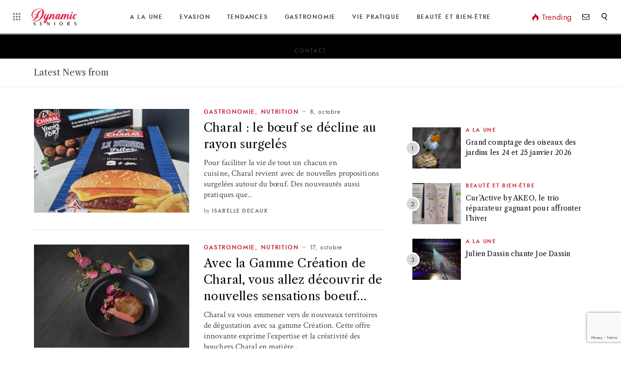

--- FILE ---
content_type: text/html; charset=utf-8
request_url: https://www.google.com/recaptcha/api2/anchor?ar=1&k=6LfOrKIUAAAAAAqZyY2IQtcZjsVkJiGAU0Nfybo4&co=aHR0cHM6Ly9keW5hbWljLXNlbmlvcnMuZXU6NDQz&hl=en&v=PoyoqOPhxBO7pBk68S4YbpHZ&size=invisible&anchor-ms=20000&execute-ms=30000&cb=ufzh5l63uxsj
body_size: 48423
content:
<!DOCTYPE HTML><html dir="ltr" lang="en"><head><meta http-equiv="Content-Type" content="text/html; charset=UTF-8">
<meta http-equiv="X-UA-Compatible" content="IE=edge">
<title>reCAPTCHA</title>
<style type="text/css">
/* cyrillic-ext */
@font-face {
  font-family: 'Roboto';
  font-style: normal;
  font-weight: 400;
  font-stretch: 100%;
  src: url(//fonts.gstatic.com/s/roboto/v48/KFO7CnqEu92Fr1ME7kSn66aGLdTylUAMa3GUBHMdazTgWw.woff2) format('woff2');
  unicode-range: U+0460-052F, U+1C80-1C8A, U+20B4, U+2DE0-2DFF, U+A640-A69F, U+FE2E-FE2F;
}
/* cyrillic */
@font-face {
  font-family: 'Roboto';
  font-style: normal;
  font-weight: 400;
  font-stretch: 100%;
  src: url(//fonts.gstatic.com/s/roboto/v48/KFO7CnqEu92Fr1ME7kSn66aGLdTylUAMa3iUBHMdazTgWw.woff2) format('woff2');
  unicode-range: U+0301, U+0400-045F, U+0490-0491, U+04B0-04B1, U+2116;
}
/* greek-ext */
@font-face {
  font-family: 'Roboto';
  font-style: normal;
  font-weight: 400;
  font-stretch: 100%;
  src: url(//fonts.gstatic.com/s/roboto/v48/KFO7CnqEu92Fr1ME7kSn66aGLdTylUAMa3CUBHMdazTgWw.woff2) format('woff2');
  unicode-range: U+1F00-1FFF;
}
/* greek */
@font-face {
  font-family: 'Roboto';
  font-style: normal;
  font-weight: 400;
  font-stretch: 100%;
  src: url(//fonts.gstatic.com/s/roboto/v48/KFO7CnqEu92Fr1ME7kSn66aGLdTylUAMa3-UBHMdazTgWw.woff2) format('woff2');
  unicode-range: U+0370-0377, U+037A-037F, U+0384-038A, U+038C, U+038E-03A1, U+03A3-03FF;
}
/* math */
@font-face {
  font-family: 'Roboto';
  font-style: normal;
  font-weight: 400;
  font-stretch: 100%;
  src: url(//fonts.gstatic.com/s/roboto/v48/KFO7CnqEu92Fr1ME7kSn66aGLdTylUAMawCUBHMdazTgWw.woff2) format('woff2');
  unicode-range: U+0302-0303, U+0305, U+0307-0308, U+0310, U+0312, U+0315, U+031A, U+0326-0327, U+032C, U+032F-0330, U+0332-0333, U+0338, U+033A, U+0346, U+034D, U+0391-03A1, U+03A3-03A9, U+03B1-03C9, U+03D1, U+03D5-03D6, U+03F0-03F1, U+03F4-03F5, U+2016-2017, U+2034-2038, U+203C, U+2040, U+2043, U+2047, U+2050, U+2057, U+205F, U+2070-2071, U+2074-208E, U+2090-209C, U+20D0-20DC, U+20E1, U+20E5-20EF, U+2100-2112, U+2114-2115, U+2117-2121, U+2123-214F, U+2190, U+2192, U+2194-21AE, U+21B0-21E5, U+21F1-21F2, U+21F4-2211, U+2213-2214, U+2216-22FF, U+2308-230B, U+2310, U+2319, U+231C-2321, U+2336-237A, U+237C, U+2395, U+239B-23B7, U+23D0, U+23DC-23E1, U+2474-2475, U+25AF, U+25B3, U+25B7, U+25BD, U+25C1, U+25CA, U+25CC, U+25FB, U+266D-266F, U+27C0-27FF, U+2900-2AFF, U+2B0E-2B11, U+2B30-2B4C, U+2BFE, U+3030, U+FF5B, U+FF5D, U+1D400-1D7FF, U+1EE00-1EEFF;
}
/* symbols */
@font-face {
  font-family: 'Roboto';
  font-style: normal;
  font-weight: 400;
  font-stretch: 100%;
  src: url(//fonts.gstatic.com/s/roboto/v48/KFO7CnqEu92Fr1ME7kSn66aGLdTylUAMaxKUBHMdazTgWw.woff2) format('woff2');
  unicode-range: U+0001-000C, U+000E-001F, U+007F-009F, U+20DD-20E0, U+20E2-20E4, U+2150-218F, U+2190, U+2192, U+2194-2199, U+21AF, U+21E6-21F0, U+21F3, U+2218-2219, U+2299, U+22C4-22C6, U+2300-243F, U+2440-244A, U+2460-24FF, U+25A0-27BF, U+2800-28FF, U+2921-2922, U+2981, U+29BF, U+29EB, U+2B00-2BFF, U+4DC0-4DFF, U+FFF9-FFFB, U+10140-1018E, U+10190-1019C, U+101A0, U+101D0-101FD, U+102E0-102FB, U+10E60-10E7E, U+1D2C0-1D2D3, U+1D2E0-1D37F, U+1F000-1F0FF, U+1F100-1F1AD, U+1F1E6-1F1FF, U+1F30D-1F30F, U+1F315, U+1F31C, U+1F31E, U+1F320-1F32C, U+1F336, U+1F378, U+1F37D, U+1F382, U+1F393-1F39F, U+1F3A7-1F3A8, U+1F3AC-1F3AF, U+1F3C2, U+1F3C4-1F3C6, U+1F3CA-1F3CE, U+1F3D4-1F3E0, U+1F3ED, U+1F3F1-1F3F3, U+1F3F5-1F3F7, U+1F408, U+1F415, U+1F41F, U+1F426, U+1F43F, U+1F441-1F442, U+1F444, U+1F446-1F449, U+1F44C-1F44E, U+1F453, U+1F46A, U+1F47D, U+1F4A3, U+1F4B0, U+1F4B3, U+1F4B9, U+1F4BB, U+1F4BF, U+1F4C8-1F4CB, U+1F4D6, U+1F4DA, U+1F4DF, U+1F4E3-1F4E6, U+1F4EA-1F4ED, U+1F4F7, U+1F4F9-1F4FB, U+1F4FD-1F4FE, U+1F503, U+1F507-1F50B, U+1F50D, U+1F512-1F513, U+1F53E-1F54A, U+1F54F-1F5FA, U+1F610, U+1F650-1F67F, U+1F687, U+1F68D, U+1F691, U+1F694, U+1F698, U+1F6AD, U+1F6B2, U+1F6B9-1F6BA, U+1F6BC, U+1F6C6-1F6CF, U+1F6D3-1F6D7, U+1F6E0-1F6EA, U+1F6F0-1F6F3, U+1F6F7-1F6FC, U+1F700-1F7FF, U+1F800-1F80B, U+1F810-1F847, U+1F850-1F859, U+1F860-1F887, U+1F890-1F8AD, U+1F8B0-1F8BB, U+1F8C0-1F8C1, U+1F900-1F90B, U+1F93B, U+1F946, U+1F984, U+1F996, U+1F9E9, U+1FA00-1FA6F, U+1FA70-1FA7C, U+1FA80-1FA89, U+1FA8F-1FAC6, U+1FACE-1FADC, U+1FADF-1FAE9, U+1FAF0-1FAF8, U+1FB00-1FBFF;
}
/* vietnamese */
@font-face {
  font-family: 'Roboto';
  font-style: normal;
  font-weight: 400;
  font-stretch: 100%;
  src: url(//fonts.gstatic.com/s/roboto/v48/KFO7CnqEu92Fr1ME7kSn66aGLdTylUAMa3OUBHMdazTgWw.woff2) format('woff2');
  unicode-range: U+0102-0103, U+0110-0111, U+0128-0129, U+0168-0169, U+01A0-01A1, U+01AF-01B0, U+0300-0301, U+0303-0304, U+0308-0309, U+0323, U+0329, U+1EA0-1EF9, U+20AB;
}
/* latin-ext */
@font-face {
  font-family: 'Roboto';
  font-style: normal;
  font-weight: 400;
  font-stretch: 100%;
  src: url(//fonts.gstatic.com/s/roboto/v48/KFO7CnqEu92Fr1ME7kSn66aGLdTylUAMa3KUBHMdazTgWw.woff2) format('woff2');
  unicode-range: U+0100-02BA, U+02BD-02C5, U+02C7-02CC, U+02CE-02D7, U+02DD-02FF, U+0304, U+0308, U+0329, U+1D00-1DBF, U+1E00-1E9F, U+1EF2-1EFF, U+2020, U+20A0-20AB, U+20AD-20C0, U+2113, U+2C60-2C7F, U+A720-A7FF;
}
/* latin */
@font-face {
  font-family: 'Roboto';
  font-style: normal;
  font-weight: 400;
  font-stretch: 100%;
  src: url(//fonts.gstatic.com/s/roboto/v48/KFO7CnqEu92Fr1ME7kSn66aGLdTylUAMa3yUBHMdazQ.woff2) format('woff2');
  unicode-range: U+0000-00FF, U+0131, U+0152-0153, U+02BB-02BC, U+02C6, U+02DA, U+02DC, U+0304, U+0308, U+0329, U+2000-206F, U+20AC, U+2122, U+2191, U+2193, U+2212, U+2215, U+FEFF, U+FFFD;
}
/* cyrillic-ext */
@font-face {
  font-family: 'Roboto';
  font-style: normal;
  font-weight: 500;
  font-stretch: 100%;
  src: url(//fonts.gstatic.com/s/roboto/v48/KFO7CnqEu92Fr1ME7kSn66aGLdTylUAMa3GUBHMdazTgWw.woff2) format('woff2');
  unicode-range: U+0460-052F, U+1C80-1C8A, U+20B4, U+2DE0-2DFF, U+A640-A69F, U+FE2E-FE2F;
}
/* cyrillic */
@font-face {
  font-family: 'Roboto';
  font-style: normal;
  font-weight: 500;
  font-stretch: 100%;
  src: url(//fonts.gstatic.com/s/roboto/v48/KFO7CnqEu92Fr1ME7kSn66aGLdTylUAMa3iUBHMdazTgWw.woff2) format('woff2');
  unicode-range: U+0301, U+0400-045F, U+0490-0491, U+04B0-04B1, U+2116;
}
/* greek-ext */
@font-face {
  font-family: 'Roboto';
  font-style: normal;
  font-weight: 500;
  font-stretch: 100%;
  src: url(//fonts.gstatic.com/s/roboto/v48/KFO7CnqEu92Fr1ME7kSn66aGLdTylUAMa3CUBHMdazTgWw.woff2) format('woff2');
  unicode-range: U+1F00-1FFF;
}
/* greek */
@font-face {
  font-family: 'Roboto';
  font-style: normal;
  font-weight: 500;
  font-stretch: 100%;
  src: url(//fonts.gstatic.com/s/roboto/v48/KFO7CnqEu92Fr1ME7kSn66aGLdTylUAMa3-UBHMdazTgWw.woff2) format('woff2');
  unicode-range: U+0370-0377, U+037A-037F, U+0384-038A, U+038C, U+038E-03A1, U+03A3-03FF;
}
/* math */
@font-face {
  font-family: 'Roboto';
  font-style: normal;
  font-weight: 500;
  font-stretch: 100%;
  src: url(//fonts.gstatic.com/s/roboto/v48/KFO7CnqEu92Fr1ME7kSn66aGLdTylUAMawCUBHMdazTgWw.woff2) format('woff2');
  unicode-range: U+0302-0303, U+0305, U+0307-0308, U+0310, U+0312, U+0315, U+031A, U+0326-0327, U+032C, U+032F-0330, U+0332-0333, U+0338, U+033A, U+0346, U+034D, U+0391-03A1, U+03A3-03A9, U+03B1-03C9, U+03D1, U+03D5-03D6, U+03F0-03F1, U+03F4-03F5, U+2016-2017, U+2034-2038, U+203C, U+2040, U+2043, U+2047, U+2050, U+2057, U+205F, U+2070-2071, U+2074-208E, U+2090-209C, U+20D0-20DC, U+20E1, U+20E5-20EF, U+2100-2112, U+2114-2115, U+2117-2121, U+2123-214F, U+2190, U+2192, U+2194-21AE, U+21B0-21E5, U+21F1-21F2, U+21F4-2211, U+2213-2214, U+2216-22FF, U+2308-230B, U+2310, U+2319, U+231C-2321, U+2336-237A, U+237C, U+2395, U+239B-23B7, U+23D0, U+23DC-23E1, U+2474-2475, U+25AF, U+25B3, U+25B7, U+25BD, U+25C1, U+25CA, U+25CC, U+25FB, U+266D-266F, U+27C0-27FF, U+2900-2AFF, U+2B0E-2B11, U+2B30-2B4C, U+2BFE, U+3030, U+FF5B, U+FF5D, U+1D400-1D7FF, U+1EE00-1EEFF;
}
/* symbols */
@font-face {
  font-family: 'Roboto';
  font-style: normal;
  font-weight: 500;
  font-stretch: 100%;
  src: url(//fonts.gstatic.com/s/roboto/v48/KFO7CnqEu92Fr1ME7kSn66aGLdTylUAMaxKUBHMdazTgWw.woff2) format('woff2');
  unicode-range: U+0001-000C, U+000E-001F, U+007F-009F, U+20DD-20E0, U+20E2-20E4, U+2150-218F, U+2190, U+2192, U+2194-2199, U+21AF, U+21E6-21F0, U+21F3, U+2218-2219, U+2299, U+22C4-22C6, U+2300-243F, U+2440-244A, U+2460-24FF, U+25A0-27BF, U+2800-28FF, U+2921-2922, U+2981, U+29BF, U+29EB, U+2B00-2BFF, U+4DC0-4DFF, U+FFF9-FFFB, U+10140-1018E, U+10190-1019C, U+101A0, U+101D0-101FD, U+102E0-102FB, U+10E60-10E7E, U+1D2C0-1D2D3, U+1D2E0-1D37F, U+1F000-1F0FF, U+1F100-1F1AD, U+1F1E6-1F1FF, U+1F30D-1F30F, U+1F315, U+1F31C, U+1F31E, U+1F320-1F32C, U+1F336, U+1F378, U+1F37D, U+1F382, U+1F393-1F39F, U+1F3A7-1F3A8, U+1F3AC-1F3AF, U+1F3C2, U+1F3C4-1F3C6, U+1F3CA-1F3CE, U+1F3D4-1F3E0, U+1F3ED, U+1F3F1-1F3F3, U+1F3F5-1F3F7, U+1F408, U+1F415, U+1F41F, U+1F426, U+1F43F, U+1F441-1F442, U+1F444, U+1F446-1F449, U+1F44C-1F44E, U+1F453, U+1F46A, U+1F47D, U+1F4A3, U+1F4B0, U+1F4B3, U+1F4B9, U+1F4BB, U+1F4BF, U+1F4C8-1F4CB, U+1F4D6, U+1F4DA, U+1F4DF, U+1F4E3-1F4E6, U+1F4EA-1F4ED, U+1F4F7, U+1F4F9-1F4FB, U+1F4FD-1F4FE, U+1F503, U+1F507-1F50B, U+1F50D, U+1F512-1F513, U+1F53E-1F54A, U+1F54F-1F5FA, U+1F610, U+1F650-1F67F, U+1F687, U+1F68D, U+1F691, U+1F694, U+1F698, U+1F6AD, U+1F6B2, U+1F6B9-1F6BA, U+1F6BC, U+1F6C6-1F6CF, U+1F6D3-1F6D7, U+1F6E0-1F6EA, U+1F6F0-1F6F3, U+1F6F7-1F6FC, U+1F700-1F7FF, U+1F800-1F80B, U+1F810-1F847, U+1F850-1F859, U+1F860-1F887, U+1F890-1F8AD, U+1F8B0-1F8BB, U+1F8C0-1F8C1, U+1F900-1F90B, U+1F93B, U+1F946, U+1F984, U+1F996, U+1F9E9, U+1FA00-1FA6F, U+1FA70-1FA7C, U+1FA80-1FA89, U+1FA8F-1FAC6, U+1FACE-1FADC, U+1FADF-1FAE9, U+1FAF0-1FAF8, U+1FB00-1FBFF;
}
/* vietnamese */
@font-face {
  font-family: 'Roboto';
  font-style: normal;
  font-weight: 500;
  font-stretch: 100%;
  src: url(//fonts.gstatic.com/s/roboto/v48/KFO7CnqEu92Fr1ME7kSn66aGLdTylUAMa3OUBHMdazTgWw.woff2) format('woff2');
  unicode-range: U+0102-0103, U+0110-0111, U+0128-0129, U+0168-0169, U+01A0-01A1, U+01AF-01B0, U+0300-0301, U+0303-0304, U+0308-0309, U+0323, U+0329, U+1EA0-1EF9, U+20AB;
}
/* latin-ext */
@font-face {
  font-family: 'Roboto';
  font-style: normal;
  font-weight: 500;
  font-stretch: 100%;
  src: url(//fonts.gstatic.com/s/roboto/v48/KFO7CnqEu92Fr1ME7kSn66aGLdTylUAMa3KUBHMdazTgWw.woff2) format('woff2');
  unicode-range: U+0100-02BA, U+02BD-02C5, U+02C7-02CC, U+02CE-02D7, U+02DD-02FF, U+0304, U+0308, U+0329, U+1D00-1DBF, U+1E00-1E9F, U+1EF2-1EFF, U+2020, U+20A0-20AB, U+20AD-20C0, U+2113, U+2C60-2C7F, U+A720-A7FF;
}
/* latin */
@font-face {
  font-family: 'Roboto';
  font-style: normal;
  font-weight: 500;
  font-stretch: 100%;
  src: url(//fonts.gstatic.com/s/roboto/v48/KFO7CnqEu92Fr1ME7kSn66aGLdTylUAMa3yUBHMdazQ.woff2) format('woff2');
  unicode-range: U+0000-00FF, U+0131, U+0152-0153, U+02BB-02BC, U+02C6, U+02DA, U+02DC, U+0304, U+0308, U+0329, U+2000-206F, U+20AC, U+2122, U+2191, U+2193, U+2212, U+2215, U+FEFF, U+FFFD;
}
/* cyrillic-ext */
@font-face {
  font-family: 'Roboto';
  font-style: normal;
  font-weight: 900;
  font-stretch: 100%;
  src: url(//fonts.gstatic.com/s/roboto/v48/KFO7CnqEu92Fr1ME7kSn66aGLdTylUAMa3GUBHMdazTgWw.woff2) format('woff2');
  unicode-range: U+0460-052F, U+1C80-1C8A, U+20B4, U+2DE0-2DFF, U+A640-A69F, U+FE2E-FE2F;
}
/* cyrillic */
@font-face {
  font-family: 'Roboto';
  font-style: normal;
  font-weight: 900;
  font-stretch: 100%;
  src: url(//fonts.gstatic.com/s/roboto/v48/KFO7CnqEu92Fr1ME7kSn66aGLdTylUAMa3iUBHMdazTgWw.woff2) format('woff2');
  unicode-range: U+0301, U+0400-045F, U+0490-0491, U+04B0-04B1, U+2116;
}
/* greek-ext */
@font-face {
  font-family: 'Roboto';
  font-style: normal;
  font-weight: 900;
  font-stretch: 100%;
  src: url(//fonts.gstatic.com/s/roboto/v48/KFO7CnqEu92Fr1ME7kSn66aGLdTylUAMa3CUBHMdazTgWw.woff2) format('woff2');
  unicode-range: U+1F00-1FFF;
}
/* greek */
@font-face {
  font-family: 'Roboto';
  font-style: normal;
  font-weight: 900;
  font-stretch: 100%;
  src: url(//fonts.gstatic.com/s/roboto/v48/KFO7CnqEu92Fr1ME7kSn66aGLdTylUAMa3-UBHMdazTgWw.woff2) format('woff2');
  unicode-range: U+0370-0377, U+037A-037F, U+0384-038A, U+038C, U+038E-03A1, U+03A3-03FF;
}
/* math */
@font-face {
  font-family: 'Roboto';
  font-style: normal;
  font-weight: 900;
  font-stretch: 100%;
  src: url(//fonts.gstatic.com/s/roboto/v48/KFO7CnqEu92Fr1ME7kSn66aGLdTylUAMawCUBHMdazTgWw.woff2) format('woff2');
  unicode-range: U+0302-0303, U+0305, U+0307-0308, U+0310, U+0312, U+0315, U+031A, U+0326-0327, U+032C, U+032F-0330, U+0332-0333, U+0338, U+033A, U+0346, U+034D, U+0391-03A1, U+03A3-03A9, U+03B1-03C9, U+03D1, U+03D5-03D6, U+03F0-03F1, U+03F4-03F5, U+2016-2017, U+2034-2038, U+203C, U+2040, U+2043, U+2047, U+2050, U+2057, U+205F, U+2070-2071, U+2074-208E, U+2090-209C, U+20D0-20DC, U+20E1, U+20E5-20EF, U+2100-2112, U+2114-2115, U+2117-2121, U+2123-214F, U+2190, U+2192, U+2194-21AE, U+21B0-21E5, U+21F1-21F2, U+21F4-2211, U+2213-2214, U+2216-22FF, U+2308-230B, U+2310, U+2319, U+231C-2321, U+2336-237A, U+237C, U+2395, U+239B-23B7, U+23D0, U+23DC-23E1, U+2474-2475, U+25AF, U+25B3, U+25B7, U+25BD, U+25C1, U+25CA, U+25CC, U+25FB, U+266D-266F, U+27C0-27FF, U+2900-2AFF, U+2B0E-2B11, U+2B30-2B4C, U+2BFE, U+3030, U+FF5B, U+FF5D, U+1D400-1D7FF, U+1EE00-1EEFF;
}
/* symbols */
@font-face {
  font-family: 'Roboto';
  font-style: normal;
  font-weight: 900;
  font-stretch: 100%;
  src: url(//fonts.gstatic.com/s/roboto/v48/KFO7CnqEu92Fr1ME7kSn66aGLdTylUAMaxKUBHMdazTgWw.woff2) format('woff2');
  unicode-range: U+0001-000C, U+000E-001F, U+007F-009F, U+20DD-20E0, U+20E2-20E4, U+2150-218F, U+2190, U+2192, U+2194-2199, U+21AF, U+21E6-21F0, U+21F3, U+2218-2219, U+2299, U+22C4-22C6, U+2300-243F, U+2440-244A, U+2460-24FF, U+25A0-27BF, U+2800-28FF, U+2921-2922, U+2981, U+29BF, U+29EB, U+2B00-2BFF, U+4DC0-4DFF, U+FFF9-FFFB, U+10140-1018E, U+10190-1019C, U+101A0, U+101D0-101FD, U+102E0-102FB, U+10E60-10E7E, U+1D2C0-1D2D3, U+1D2E0-1D37F, U+1F000-1F0FF, U+1F100-1F1AD, U+1F1E6-1F1FF, U+1F30D-1F30F, U+1F315, U+1F31C, U+1F31E, U+1F320-1F32C, U+1F336, U+1F378, U+1F37D, U+1F382, U+1F393-1F39F, U+1F3A7-1F3A8, U+1F3AC-1F3AF, U+1F3C2, U+1F3C4-1F3C6, U+1F3CA-1F3CE, U+1F3D4-1F3E0, U+1F3ED, U+1F3F1-1F3F3, U+1F3F5-1F3F7, U+1F408, U+1F415, U+1F41F, U+1F426, U+1F43F, U+1F441-1F442, U+1F444, U+1F446-1F449, U+1F44C-1F44E, U+1F453, U+1F46A, U+1F47D, U+1F4A3, U+1F4B0, U+1F4B3, U+1F4B9, U+1F4BB, U+1F4BF, U+1F4C8-1F4CB, U+1F4D6, U+1F4DA, U+1F4DF, U+1F4E3-1F4E6, U+1F4EA-1F4ED, U+1F4F7, U+1F4F9-1F4FB, U+1F4FD-1F4FE, U+1F503, U+1F507-1F50B, U+1F50D, U+1F512-1F513, U+1F53E-1F54A, U+1F54F-1F5FA, U+1F610, U+1F650-1F67F, U+1F687, U+1F68D, U+1F691, U+1F694, U+1F698, U+1F6AD, U+1F6B2, U+1F6B9-1F6BA, U+1F6BC, U+1F6C6-1F6CF, U+1F6D3-1F6D7, U+1F6E0-1F6EA, U+1F6F0-1F6F3, U+1F6F7-1F6FC, U+1F700-1F7FF, U+1F800-1F80B, U+1F810-1F847, U+1F850-1F859, U+1F860-1F887, U+1F890-1F8AD, U+1F8B0-1F8BB, U+1F8C0-1F8C1, U+1F900-1F90B, U+1F93B, U+1F946, U+1F984, U+1F996, U+1F9E9, U+1FA00-1FA6F, U+1FA70-1FA7C, U+1FA80-1FA89, U+1FA8F-1FAC6, U+1FACE-1FADC, U+1FADF-1FAE9, U+1FAF0-1FAF8, U+1FB00-1FBFF;
}
/* vietnamese */
@font-face {
  font-family: 'Roboto';
  font-style: normal;
  font-weight: 900;
  font-stretch: 100%;
  src: url(//fonts.gstatic.com/s/roboto/v48/KFO7CnqEu92Fr1ME7kSn66aGLdTylUAMa3OUBHMdazTgWw.woff2) format('woff2');
  unicode-range: U+0102-0103, U+0110-0111, U+0128-0129, U+0168-0169, U+01A0-01A1, U+01AF-01B0, U+0300-0301, U+0303-0304, U+0308-0309, U+0323, U+0329, U+1EA0-1EF9, U+20AB;
}
/* latin-ext */
@font-face {
  font-family: 'Roboto';
  font-style: normal;
  font-weight: 900;
  font-stretch: 100%;
  src: url(//fonts.gstatic.com/s/roboto/v48/KFO7CnqEu92Fr1ME7kSn66aGLdTylUAMa3KUBHMdazTgWw.woff2) format('woff2');
  unicode-range: U+0100-02BA, U+02BD-02C5, U+02C7-02CC, U+02CE-02D7, U+02DD-02FF, U+0304, U+0308, U+0329, U+1D00-1DBF, U+1E00-1E9F, U+1EF2-1EFF, U+2020, U+20A0-20AB, U+20AD-20C0, U+2113, U+2C60-2C7F, U+A720-A7FF;
}
/* latin */
@font-face {
  font-family: 'Roboto';
  font-style: normal;
  font-weight: 900;
  font-stretch: 100%;
  src: url(//fonts.gstatic.com/s/roboto/v48/KFO7CnqEu92Fr1ME7kSn66aGLdTylUAMa3yUBHMdazQ.woff2) format('woff2');
  unicode-range: U+0000-00FF, U+0131, U+0152-0153, U+02BB-02BC, U+02C6, U+02DA, U+02DC, U+0304, U+0308, U+0329, U+2000-206F, U+20AC, U+2122, U+2191, U+2193, U+2212, U+2215, U+FEFF, U+FFFD;
}

</style>
<link rel="stylesheet" type="text/css" href="https://www.gstatic.com/recaptcha/releases/PoyoqOPhxBO7pBk68S4YbpHZ/styles__ltr.css">
<script nonce="vy3LFLlThzIWAt2JytDO9w" type="text/javascript">window['__recaptcha_api'] = 'https://www.google.com/recaptcha/api2/';</script>
<script type="text/javascript" src="https://www.gstatic.com/recaptcha/releases/PoyoqOPhxBO7pBk68S4YbpHZ/recaptcha__en.js" nonce="vy3LFLlThzIWAt2JytDO9w">
      
    </script></head>
<body><div id="rc-anchor-alert" class="rc-anchor-alert"></div>
<input type="hidden" id="recaptcha-token" value="[base64]">
<script type="text/javascript" nonce="vy3LFLlThzIWAt2JytDO9w">
      recaptcha.anchor.Main.init("[\x22ainput\x22,[\x22bgdata\x22,\x22\x22,\[base64]/[base64]/[base64]/[base64]/[base64]/[base64]/KGcoTywyNTMsTy5PKSxVRyhPLEMpKTpnKE8sMjUzLEMpLE8pKSxsKSksTykpfSxieT1mdW5jdGlvbihDLE8sdSxsKXtmb3IobD0odT1SKEMpLDApO08+MDtPLS0pbD1sPDw4fFooQyk7ZyhDLHUsbCl9LFVHPWZ1bmN0aW9uKEMsTyl7Qy5pLmxlbmd0aD4xMDQ/[base64]/[base64]/[base64]/[base64]/[base64]/[base64]/[base64]\\u003d\x22,\[base64]\\u003d\x22,\x22w5AlEcOwL8ObZ8K/wqodEMOARMKyasOxwrjCoMKPTS0cajBMFht0wp52wq7DlMKVdcOERTjDvMKJb3suRsORN8O4w4HCpsKmeAByw5/[base64]/wqpFw7bCtWghYABDYcKAZMKkZm7DncO6w4JROCYcw5DCm8KmTcKDFHLCvMOYV2N+wpc5ScKNJcKqwoIhw6EPKcONw5BdwoMxwprDtMO0LjwtHMO9UA3CvnHCi8OHwpROwp8two0/w5/DiMOJw5HCrULDswXDlcOOcMKdEwdmR0LDhA/Dl8K2KWdeUwpIL1vCgSt5d0MSw5fCtMKDPsKeCBsJw6zDjFDDhwTCrcOew7XCnywQdsOkwpYjSMKdSw3CmF7CpMKrwrhzwpXDuGnCqsKVRFMPw4PDrMO4b8OoMMO+wpLDpmfCqWAUUVzCrcOVwpDDo8KmE3TDicOrwprCqVpQYmvCrsOvJ8KuPWfDh8OUHMOBFk/DlMONJ8KdfwPDvMKxL8OTw7oEw61WwoTCqcOyF8K2w5E4w5plWlHCusOWVMKdwqDCj8Oywp1tw6/Cj8O/dUwXwoPDicOZwpFNw5nDnsKXw5sRwrLCt2TDsl1WKBdmw4EGwr/Cll/[base64]/DhcOYeGlTChHCgMO2UX/Cjm/DnwA7w7hbCMOgwrFHw4rCj25xw7HDrMKQwrZUAsK+wpnCk3LDhsK9w7ZFPDQFwofCm8O6wrPCuDg3WV8EKWPClcKcwrHCqMOzwrdKw7IMw4TChMOJw4Nsd0/Ckk/[base64]/Dm8OKO8OfCnTCjhfDoMKcwqzDtGw/Uyspwp0TwqcRw47CpGbDmsOUwr7DqSw6N0w6wrk8JDEmYDDClsO/J8K3Elo8PwXCiMK4Dm/Di8KnJmvDjMOmC8OPwpUvwpIMexTCosORwr7CjsKRw5HDicO+w4DCscOywqbCmMOoZsOGdz7Clk/Ch8OoW8Otwq01YR95IQPDgiMXWlrCpR0Ow7BlSHZONsKow4LCvcOEwrXDuHDDgiXDn15mUcKWS8KWwqALYz/ChVBUwph0wp3CnxxvwrzCuQPDkWMHejPDtH7DljZgwodxYsKpAMKHI1/[base64]/Dg0IAwovDoBbCuD7DnsOpw4sNY8OtwrxfKxJOw6LDq3RobmsWVcKoX8OTbVDChm/Ci1AlHAMBw7bClGAuLcKMB8O0ZA/Dr1ddMMKkw5QjSsK4wrByRcKRwo/CjWlQfVFwLBwDAcKiw6HDncKjWsKYwo5Iw7nCjhHCtQ57w7vCrnTCtMKYwq4gwoPDv2XCjWZgwo8vw6zDnwojwrY0w5XCr3nCiy9tF2hwWQZcwqrCtcO5BcKHXhItS8O3wqXClMOgw5DCnMO2wqQUDgvDpRQBw7MoScOtwo7DqXTDr8KBw742w7fCh8KCaD/CkMKNw5fDi0wKNFvCpsOPwrJdBkt/RsO5w6TCq8OlD1E9wpXCscOPw5vCmsKAwqwKK8OXS8Ohw5s/w5LDqE5gYxxDI8OlWk/CucO9ZF5Zw4nCqsKrw7t8DwXCpA7CkcObD8OCUSvCujtjw6IBP3HDqsOUdsKuMWlVXcKwI0Rowqofw7nCksO3XDrCn1h/[base64]/CiGLCocKKUMKrw7M/Ez00w5h6w5okwoFhDH/CmsOzeCPDgDhJKsKQwr3CtSAFcnDDmxbCmMKNwrUqwpECNQcnfcKZwqhuw7p0w6Z7ShlfZMOtwr4Lw4XDgsOII8O2bF93WMObEDBbUh7DjsO/OcOmW8ODfcKFwqbCu8O+w7Jcw5wZw6fClEQbf1xSwrPDjsKJwphlw5EOal4Gw5LDhUfDlcOKQFPChcO/w67CiXPCrHbDuMOtM8OSRMKkScKtwpkWwo5QDV7CrcO8eMO1SDVqXcOGDMKlw6HCusOLw45QRk/CjMOdwoRoTcKOw53DmlvDi3xwwqcqwo8IwqjCk1hCw7rDqG/DusODXktVGUI0w4nDu2oxwoVFGS4XejhewoVrw7zCszLDmjnCgXt7w7wqwqAUw6pJY8K/NWHDplbDm8KvwphFSVJYwpjDsy4zWsOASMKIHsOUFUYVDsK8fTFUwpwmwoBGBMKEwqjDksK+HMOcwrHDimRTHGnCs07DucKZVEfDhcOweBsiCcOwwrZ1ZRjDlkLCojPDh8KHUHbCrsOLwqEANwZZLALDuijCkMOcEi9rw41WLAfDhMKiw4R/w708Y8KvwogHwo7Ct8OZw50daFUlU1DDucO4MxTCisKvwqjCq8KYw5BABsO9W0l0fTXDjcO5wrVQICPCvcK/wrlBZx1DwpoxEmfDsg7CtVEYw4XDoE3CvcKSBMKqw5wyw45QWz8DYDh4w7fDgBhPw6vCoQzCugNebznCt8OHdm/CtMOrf8OOwoMBwq3DgnJpw4EbwqxowrvChsKEfkvCpcO8w7fDtBjCg8O1wo7DtcO2e8KHw7PCsxowNMOWw41yGH4/wpvDhDnDnDoHDkvCvBbCvFNvPsOeCyY8wpdKw4xTwp7DnEfDtArCicOoInJCR8KtWA3DgFwLAHEvwoHCuMOGCkpBdcKnacKGw7AFw6/DoMOgw7JqLgtLewpuHsOSL8KRU8OdQz3DkULDlFTCmkBMJHc+w7VYMWbCrmE2L8KXwocrcMKgw6BGwrIuw7fClMKkwqbClCbClFTCsW8ow5xywqLCvsOmwpHCnydZwprDs0/Cs8Krw4k5w6TClUrCsRxoc2sjYALCq8KTwphrwqHDljTDtsOjwro6w4bCicK2N8KqdMOJKQrDkiM+w6zDsMO2w4vCnsKrFMO3GnwFwq1ZRl3DhcOFw6xRw4LCmSrDtC3DkMO/[base64]/L8K/wpAPWcKqDzfCh8KCwo7DhF7CqVnCsl9IwoHChkvDtMOpasObSRtAHnXClMK9wo9Ow49Iwotjw7nDvsKYUsKtQcKBwqwjRA5eTMOJTnFqwpAEAkUYwoYRwpxHRRs9NgpXw6TDgA3DqU3DjcKfwpw/w7vCmTLCgMONZX3DnW55wqTDpBV1by7DnQ0Uw67DkgBnwoLClsO/w5DCoR/CihrCvlJpSBoOw5fCiyQ/wq/ChcOGw5/[base64]/S8OzTk7CoS7Dm1/DqX88OzAAZ3gnw6s1w53CgFbDvsKjTV0UEAnDosKZw5kZw7JeaiTCqMO0wp3DgMOew6zChC/DksOAw608wpjDuMKDw4hTJALDqsKLRMKYEMK/YcK0E8KSV8K+byNxegPCgmXCt8O0a2DCp8KPw47CtsOTw6nCtyXCuHgiw4vCnAAnfy/DumUHw6zCuHnDsB8GZ1bDshhnKcKiw6EfBHDCo8KuaMOzw4HCl8K2wojDrcOnw78vw5powovCtngjXX5zB8Kvwq8Ww5NGwqktwo7CiMOkBcKiD8KKVEBOWmlawpwBNsKhLsOeScOFw7knw4Akw7vCsE9lD8OfwqfDo8K4wp1Yw6jCmkjClcO4YMKcX2wqaSPClMOowp/CqMKcw5/CrTrChlM9wpkUd8K2wq/CoBbClsKNTsKpfibDkcO6V1hewpjDncKwXWfDnRUjwpPCjgo7A1AlEWZkw6drOzwbw67CoFITfW/DrgnCtcOcwqMxw7zDhsOXRMODwpcBw77CqS9yw5DDiAHCm1JjwoNgwoRWacK3NcONYcK/[base64]/CgFIEcXXCocKIwqvDhcKlw6nChSQvMmorw6cGw6rCtR1JIX3DsHfDnMOSw5jDljfCn8OtOnvCuMK4WTfDocOhw68ldcONwqHCum/CosOMHMK/J8OnwpPDgVjCm8KXfMOVw6/DnjIMw4hNKMKAwrbDvkUvw4IVwq7CggDDjAkLw6bCpnHDnwwuOsKyJxPCrShcM8OXASojBsKBHsOASA/ClhbDiMOFd3RZw695woIZAMKfw5/CpMKZe3jCjsOSw7Ijw783wotOVQ/CoMOAwqAawrLDriTCpibChsOwP8K/TA9lQxxyw7HCuTBtw4bDrsKgwpzDqiZpJlHDucOXP8KMwp5icGMLY8KULsKJIntmdFzDs8O9Z3BlwpVgwpNgBMOJw7zCqMOjR8O2w65RUMOcwqPDvm/DsFQ8PXBmdMOpw7kZwoFVewhNw6TDvXDDjcOgIMKbAzbDisK4w5UIw5oRdsKQIH/DjxjCnMOewpReasKpfnUkw6/[base64]/VsKFGVkEe8Omw4PDqsKHw78ew57DtDnCmsO3IQrDncK0VXZOwqfCnsKOwosawrrCoGjDn8KKw6FAwoLCoMKiKsKCw7Q/fR0mCnbDmMKoFcKKwpPCiHfDgcOWwpHClsKRwo3DoCsKIwbCkizCoF0+GE5vwoQjEsK7PFAEw7vCu0rDj1XCuMOkJMKawrNjVMObwqnDo0PDrXoew6/[base64]/Cp8KJw4vDsUvDpsO8wpjCusKHCcK0MMKYY8KCwpvDuMOZBMONw5XCncOWwp44W0HCtVnDv0Aww6hGDMOswqRkdsOKw4MmM8K8EMOsw6wAwrticjHCuMKMGyrDuAjCkiTCq8KTPMKGwp0Uwq/DpRFJPRkdw45fwq0AQcKCRWLDszRjZW3DnMKrwqZ5UMKGSsK4woVFbMOZw7ROPyIAw4zDk8K/Z23DhMObw5jDosKqUHZNw4I9Ti4pEC/DhANVVVxcw7DDoUsyVXlea8OVwqDCtcKpw7zDq2ZTOCbCqMK0DsKAPcOlw4vCpx84wqUfeH/CmVkiwqPCrjhcw4LCjD3Dt8OJDcKbw4Qxw6pJwpU6wqBgw41bwqPDqG0UDMOIb8OtPhPDiXfCs2QQVGVPwpwnw5Q/w7Zaw5pkw7PCr8OHccK6wpnCsw5Jw6k/wpLCkgEywpNJw5zCicKqGzzCmEN/ZsO3w5N/w5M8wr7CqFHCp8O0w54ZCx1hwqIQwphLwqQwU2EwwoHCtcKxDcKVwr/CvmE2w6JmfGw3w7vCtMOGwrVuw7jDpEUSwpDDpypFYsKXZ8O/w7nDj09BwqfDqS8ZH1zCpWEgw58Yw6PCsB9lwpUOOhPDjcKowr7CunjDosKfwrMKZ8KkdsK6aTh4wrjDuwHDtsK3eTgVfG4LOTrCoQR7S1oZwqIKE0ZPZsKOwoVywrzDhcO1wofDgcO9AyUWwrjCt8O3KG9iw7rDnEIXWsKSJGN8YTTDhMKLw77CjcOYE8OVCxl/[base64]/DjGgNw4QZw5/[base64]/[base64]/ClMOgJsKQRMKwwp1jwqcHO8OVwosJHsOrwqoGw47CtTTDuWMqaBfDlH8JGsKsw6HDn8OZclbCpENmwpAFw7wcwrLCshcjfH3Ds8ONwqcfwpDDscKzw79LFl5vwqLDksOBwrbDt8K1wogRH8KJw7XCtcKDTMOgJcOuOxlNCcObw4nCqCU7wr/DoHo7w44Aw6bCsDsKT8K/[base64]/w55TSzfCq1bDhxjDnsKUanhEV8OyAlQaRhzDjGQdTjXDjGccMMOww5xOAiYQZAjDkMKjBGAlwqjCsyDDusK2wqsrLWnDjcOlGHDDtSM1VcKZVzY0w4bDs2rDp8K8w5d5w6ESf8Oacn7CksOswoVwR3jDjcKVYBLDisKQQMK3wpHCmjcawo/CrnZ4w60vScOUPVXDh13Dmw/CicKuLcOUwq8ID8OcEsOhK8OabcKgWFzCsBV8SsK9QMKmUykGwp/DtsOSwoVSXsOGdFrCp8KKw4nCqgE4KcO1w7dCwoopwrHCj2kbTcKVwrFrQ8K5wqcbCEoIw7LChsKcO8OIwp3CjcK7J8KKPwvDl8Ofw4h9wprDpcK9woXDl8K/ScOnOgcjw75GYcKSSsOMYyAGwrJzbCnDixcSPUt9wofCjMK1wqcjwrPDlcOgBQnCqjrCksKbG8O3woDCpnzCi8O5OMKdAcKSaTZ0w6wPXcKTSsO/P8KswrDDhA7DosKDw6o0JsOIFU3Do157w4YIDMOPbTxZQMKRwrMZeEPCp2TDvyXCsRPCqW5ZwrQow5jDjlnCpD0WwolYw4DCqDPDkcO5V3nCrHPClMO/wpDCoMKTDUvDvsKgw78NwrrDvsOjw73Dnj9GGRUBw4luw5I3SS/DlxtJw4jDs8O0DRZeBsKVwojCtHgSwpRsU8O3wroNRnjCnGvDg8KKZMKQV0IiScKVw6QFwo/CnwpADn8HKj5+wrbDjQk2w5cZwp1GGFjDocKIwqfCtFcKOMKBH8Knwpg9MnsEwpIQHsKdWcKiZ3txJmrDu8KHwoDDisK4ecOAwrbCrhIhw6LDhsKuSMOHwplvwrTCnABHwqPCosOmZsO5G8OLwo/CscKbKMOnwrFbw6DDrsKIdmsLwrnCgUdOwphddUBHwrfDqAXCnV/[base64]/DnUjCk1/CrRXDmU03w7UAZcOZw69dEl8qw6PCsVM4dhbDugTCvMOEVEVNw7PConvDl2kXw5xawovCs8Otwp9nO8KXD8KZQsO1w7opwqTCszY8AcKQMcKMw5vDgcKowqXCtsKaXcOzw7/Cj8O2wpDCsMKPw5VCwo92Hw0OEcKTw4DDm8KqFGFaMmBFw7J8JWbCusO3GsKHwoHCvMOfwrrDpcK/[base64]/[base64]/Dig9dwrzCs8OYSRjCl0jDj8KbZcOITVvDksOZMTo4RkwrL0t9wrHDsynCoGkAw6/[base64]/[base64]/Cphg0R3gVP8KAVsOZwoXDuAFYQADCk8K+FMKyR0xDViBdw7HDjm8JPSkdw4jDjMKfwoR7wqnDl0IyfVwBw5/DswYYwp/DksKTw7csw5BzDFTCrsKVV8Oyw6d/BMKkw6l+VwPDnMKNR8OfT8OPbTfChDDCojrDsjjCvMOgJcOhNMODEALDvS7DglfDvMKbwobDs8KEwroFCsOGwq8fb17CtFfCgG7CvVbDrhARckfDv8Ohw4/Du8KYwq7CmWFyQ3PClHh/esKWw4PCgsKhwqrCmQHDjTYBRUsIGUJkQHLCnk7CiMKlwrnCi8KoO8OtwrjDvMO+IWPDjGTDsH7DlcKJHcOBwpLDlMKRw6PDpsO7IQdPwq5SwrnDjExUwrnCtcOMw445w6N6wobCpcKGcizDl1PDh8O1wqoEw4hHTMKvw5XDjE/DnsO8w5DDusOhXjDDt8ORw5nDnBLCucOHU2HCl34tw6bCiMOrwrsWMsO6w5bCjUpZw5sgw7vDncOnT8OYdxLCk8KNSHrDsCJIwp3CnxoZwpp4w5g7ZUXDqE5xw6Z8wqoRwotZwpVawo98KmvCkRHCgcKbwpzDsMOew5kEw5h/wpNswoDDv8OpUipDwrQtw5k1wo3CjAPDhcO4eMKac1fCnXN3K8OCRWN/[base64]/[base64]/DjynCkA9Yw7LCg1bCgMKhwp7DrinCrMOWwqzDvsK4aMOxPgDCmcKRCsKdAyxLYUtefhrCn0BEw7/Co1XDgGzClMOrP8K0ekokdGvDv8KrwogRQQPDmcOZwo/CncO4w7dlKsOowptAY8O9EcOAAsOMw4fCrsK7cH/CoDEPNgk3w4QRY8O3Bz5lV8KfwqLDlsOvw6FYFsOSwoTDjC8Mw4bDncOZwrzCusO0wpVqwqHCtVjDlE7CmcK+wrbClsOewrvClcOhwoDCqcKXZEovFMOSw49Cwpx5T3nCpG/CncKjwpbDg8OPLcKSwofCsMOeBFd1cA8qSsOhQ8OZw4HDvmzCk0IPwrjCo8Kiw7PCgQ/DgFnDvTrCrVvCo2Uow70Fwqs+w6ldwobChzITw45Ww4bCmMOSaMK8w7wRWMKDw4XDtV7DlEtxSX5TCMKWZVLDnsKsw6IhAArCjcKucMOpLjsvwrt3WihHIyhowo93TzkOw4MSw4MEf8OCw51aScOWwrDCj3tQY8KGwo/CgMO0dMOvVcOadQrDusKswqINw7dDwoRRU8Okw41CwpbCusK6OsKmLVfDpsKxwojCmsOBbcOdIsOLw50bwr8QTVouwqfDisOcwoXDgTfDg8OBw4V2w5/DuzDCgx5RAMOkwqvDsBlwN0vCvl0sXMKXOsK/[base64]/[base64]/Dg8KBw5jClU/[base64]/[base64]/w5JXw4/[base64]/MsOtwrYCWcKZw7YQQHdIB8OMX8KQenbCqi8ow5pKw5HDp8OKwpwrUcKnw57Co8O1w6HDgivDhQZkw5HCmsKywqXDqsOgTMKBw54tKE9vUsKBw7vCrA9eGTPCjcO4W1pswoLDjzRuwoRMU8K/[base64]/DtkfDrMOPwojCmsK7wqrDmsK5VllAP2IHb2hGHn/DsMKTwp4Tw61YJMO9T8ONw5zCm8ODKMO8w7XCoUgKB8OkA23Di3wyw6TDuSzCpns9YMOdw7cpw5nCgmNiHR/DpcK0w6s5DcKQw5jDl8OaBsOAwrtbTynCgxXDnBh0w6LClHdyRcKNOHbDmgFlw54mcsOiEMO3McKHcBkbwoo7w5BBw4kvw7JTw7PDtRc5VX4UFsKFw4o8L8Kkwp/Dm8OOCMKCw6fDqiRoBcOKTMK4Vi/DkAsnwoJPwqrCl1x9dAJkw4rCsVgiwpAoQMKcCcK1RiALOy5BwrHCpmF/wrzCtVDChlbDncKpF1XCmFdUM8O+w7N8w74/DsOzM1QEDMOXXcKfwqZ7woc2aDQXKMOjw4/DlMKyEcKnCCLDuMKcIMKXwqDDs8O0w4Qmw63DhsO1wpRTDC4dwrnDt8OReFjCr8OIQsOrwpgKUMO0bEpLTxfDg8Oxe8KVwrvCuMO2WXTCtwvDvlvCjDJQb8OOA8OBwrHDjMOfwpYdwqIGWTt5LsOfw44vG8OHbSvCr8KYd1DDtD8BHkhZMhbCnMKGwo8sJT/[base64]/[base64]/G8KSw5rDkSpqfMKSdMOLWcO6KsKRMCvDqMKMUlBzHzlGwqxuOBBXd8K2wpccYFdmwpwNwqHCjl/DsGVFwpU4QDXCqMOuwoo/D8OswpMvwqzDpw3CvDN2C3LCoMKPOMOSNmvDsFzDiDwew7DCmUI2KcKdwrlxUjLDvcOLwovDicOtw5/[base64]/w6zCgmPDsMK/[base64]/CuRzDgsKLwoUTw5NBw4nCgGREw4bCsjrDuMKVw4LCm1vDqhfDrMOpBzEDD8Osw4g9wpzCosOwwo0Rwr55wo8FG8Otw7HDl8KyEHbCpMO1wr1xw6rDjS8aw5rDq8K+BHAzQg/CgCVIJMO5V2DDosKiwonCsgjCpcO8w6DCmcOrwpw/SMKoacKBJ8OlwqrDp2RKwqZfwqnCh2c+OsKoQsKlWxLCnHUZEMKbwoXDmsOXLiogDVzCrGPCjkjCmCAYFsO7YMOZe2zCpVTCvT/[base64]/Cp3fCp8O1wqjCuFUfcS0sw47Djn/DnDRnPXNSworDt1NDbz5DPMKbd8OTWATDiMKhd8Omw6EseWR5wofChMObPMKZBg8hIcOiw6TCuxfCu3EbwrbDnMOWwpzCpMOcw4bCtMKswqAhw5/DiMKjCMKKwrLCkAJWwqk8dlTCoMKTw7LDjsKPCcOOeUvDisOHSgfDmkrDucK7w4plCMOaw6vDuVHDncKrRQBRNsOFcMOtwq3DkcO4wrM0wpDCp2YCw4zCscKWwrZJSMO7X8K2MU/CkcOeUcKxwq0VanEJUMOSw5dgwrohDcKAK8O7w7TCswXDuMKICcOONWvCq8OFOsKbGMOlwpBgw47DnsKBezwpMsOhVwcrw7VMw7IPcS4LSsO8bTkzfcOWNn3DilrDlMO0w4dDw5zDg8KDw7fCk8KUQFwVw7JIScKhLwfDuMK4wqloRAV7wp/Cuz3DtDMRL8OCwoBKwo5JXMKDU8OnwpfDt3guTwt7f0vCiHDCiHfCgcODwqvDnsKuB8OsCX1iw53DnyR5RcK6w6TDkREyARzDowV2wo0tEcOuIW/DmcOuMsOicSdKRzU0BMKwFw3Cm8OWw6kBH24Lwr/[base64]/CmMKxCsKuEU0aKA4wanEMwrUxQyLCksOMwpETfyIKw6skO0bCrcOJw7/CumXDqcOBcsOsEsKQwogeQcOvVTsLXlMiTRTDlArDmMKyXcO8w4vDr8KYVhLCisKDHA/[base64]/CsBIjwqLDhlNJwpPCjWxgw6XDnTN0XiIrV8K9w7EKL8KyDMOBU8O1GcOVS2krwqpkLxLDgcK5w7TDjG7CknMQw6F6EsO3O8KMwpvDuHQaQsOSw4bDrjhiw4fCusOFwpx0w4fCpcKgDivCusOkXFsMw7zClMKTw7YDwr0Uw7/[base64]/dSxFS1MzfSTCrQpXw5HDilsSCsOTMcOVw7LDiw7Dpmw8wpEqT8OrED9wwq9cQ1nDj8Kxw69pwohpdFrDrCwHcMKPw4VDAcOXP0fCs8K9w5/DlyXDh8OEwrxSw6Z1WcOmbsKawpTDu8KpRzHCjMOQw4TCsMOMMXrDsVfDuAtmwr87wqbCu8OAdUHCiy3DqsOOFzPDm8OIwrADc8OSwo06wpwgFDt8TcK2ej/Ct8OSw6JRwojCh8KJw5ARDSPDh0/CkzNxw5MVwoUyDTwLw7FRfzDDsSsmwrTDm8OXcDZTw4pGw4YpwrzDmEbCniTCpcOFw7HDhMKIdhBYScOtwqjDmQrDhC0WC8O5McOWw6coKMOlwqHCkcKAwqTDmsK+FklwYwbDl3vCmcORwr/CqQsRw6bCpMOZBlPCosOMQ8O6GcOwwr7Dmw3CliFFSFXCsFFAwpDChzd+e8K0J8KkQVDDtGzDlE8VTMO+PsOiwqLCn3s0w5XCscK/[base64]/DosOLF8Kqwo93GTnCq25CAcK4QTTCkEUPwrXConMPw4Z9PsK2al/CoTvDqsOEaijCjkkuw6JaTsK+AsKya1wHQVbCp0PCtcK7b1bCvW3DpF5bB8K2w7AUw4PDgcOLXnFAXl8CPMK6w5DDtcOrwrvDhFREw5FNckvCuMOnI17Do8OCwosZc8O6wpnCqjAtRcOvNmTDtCTCtcKzUTxiw45/akfDny4qwo/CgijCgnBbw7FWwq3DpSQ9I8OgAMKsw5Asw5sewo00w4bDjcKkw7TDgyXDmcOSHQ/Do8OiPcKPRHXDrB8Lwp0sG8Kgw5nDg8O2w5NHw55dwpA8HivDoGbDuTkBw5DCnsO8Y8K5DmEcwqgjwqPCjMK+wovChMKGw7jDgMKAwqtPwpcZCCF0wrYOTcKUw7jCsyA6ADQMKMO0w7LDiMKAOF/DshrDmFZjFMKUw4DDk8Kfw4zCsnopwozClsOSKMOKwpNCbT3ClsOlMR4zwqPCsxjDlxd/wr5PP2JSTGTDuGPCpMKjAVbDscKWwp8GYsOHwrnChcOhw5zCgsOiwrLCim3Cu3rDt8O+UG7CqsOFcCDDvMOMwqbDtGLDnsKtDSLCrsK2RMKbwozDkivDoy5iw58/AHHCmsKcM8KjUMOwQMOaZsKlwpkLeFnCrg/DusKGBsOJw7XDlBbComUqwrzCiMOWwrLDtMKqFhDDmMOxw7MSXR3Cm8KXfEt1RGnDgMKWTBYLXsKXOcKFbsKCw7/DtMOuacOvTsODwpo+TEvCncOhwrnCp8O3w70pwqfCjhlEPcOZFTjCoMOFSwh7wppQwrd4MMKiw5cKw5Z+wq7Cjm/DuMK+Y8KswqETwpw/[base64]/wokMG2rCvh/[base64]/Dt3DDsRjCgsKJGsOOEsO5wqcnw6vCtUXChcO+wqDDhsOcZ0powqI/wrrCr8K7w78hBlkpQcKEXQ7ClsKlRlPDosKFd8K/[base64]/w5ETKHXDqsKhwqHCnRrCosKdKxTCjhTCuXA0bsOoK1/Dq8KFw69UwpTDpGFnLyoWRsOBwr86CsKkw58jC1vCnMKCI1PCkMOKwpVRwo7DksO2w60JTwAQw4XChC13wppgeicZw4DCpcKGw4XDlsK8woQewrvCmyQ9wpzCjMKyNsOnw7tGQ8KBGU/Ci2HDoMK6w6DCniVIacOfwoQTKHphd0nCpsKZfUfDgMOwwrcPwpE9SlvDtgAxwpvDv8K0w6jCkcKpwrpeZHNdc1wkYR7Cv8O3V0lfw5zChF3CsUY7woE+w7sgwoPDmMOjw7kyw4/[base64]/GsKMR8Otw6/[base64]/[base64]/CjcKbwo/CrMOmCUjDthzDg8KZwqvCsw5hw6/DncKdMcKuG8OGwqLDhjBUwpXCi1TDrcOywoTDjsKBVcOnYTQBw5HDh2NSwoZKwrdYLzFkdnfCk8OjwoBeFDARwrvCuFHDqT/DlxA/ME0ZOCoLw4pEw4bCusOOwqHCq8KvQ8OVw4Qcw6Mrwrkaw6nDosOiwpzCuMKdYcKPBHoUDHYLQcKHw5xFw7dxwoUOwq/CpQQMWkZKY8KNIMKrdFjDn8O6VGYnwpfClcOrw7HCrEXDtjTCncOrwqPDp8KDwpIyw47DmsOQw4zDrQ5GCMONworDs8KbwoYzecOSw5/Cs8OywqUPK8ObMQzCtUsXwoLCpcORCRjDlglYw7wvQypaR0PCisODWj4Nw49wwqAocRxqZUkWw6fDrcKDwp1uwok/[base64]/DscKQwqDDgWEmwpR/w592w5/DtMKQHcKEw7MQf8OJVcKsDzTCgsKUw7cFw7XCjGDCgCQ8BRnCukRWwqzDtCBmYhfCk3PCv8Oja8OMwrQyeEHDgsKxbjUhw7bCgcKpw6rDpcKQI8OdwqEZa2fDs8OrcGQFw7/CnATCpcOgw7bCp0DCl3TCgcKNYlE8LcKqwrElBEXDssKiwrMgHFvCv8KzdMKuAzEvDsKdWRAcKMKaRcKGGVA8S8K6w6fDt8K5NsO7dwIvw6PDgX4pw4PCkH3Dv8OAwoM9A3fDvcKPWcObScOTesKIWDJLwotrw6nDsS7Cm8OyNmjCgsKWwqLDoMKsE8KEBGEuNMKnw5/[base64]/[base64]/[base64]/Akp1ZFVrXitEwqjDlDRPBsK/wrHDs3fCrBN8w6MewqMyMlcAw6rCrGLCjkzDsMO5w5ZMw6QSY8OFw501wrrCs8KDHUjDlMObT8K+E8K/w6/CvsOxw7DCiTfDiR0DCD/CpX1mQUXDpsOlwoQ6w4nCiMKkwqrDnlUhwrIxa1bDrT5+wrzDoRLCllg5wrvCtVDChz/DmcKlw4wkXsOvJcKHwonDncKSTjsmw6LDlcOiCxIXcMOfeBLDqh8vw7HDqX8CYMONwoJNHCnDmCBnw4/DpsO2wpcGw6wQwq7DoMKjwpZLC2nCkx1/wrVxw5DCsMOeSsKcw47Do8KbAjlgw4QuOsKhAxXDuDVGcVfDqMKAVUXDlMK8w7LDlRFNwrzCpcOZwqcYw4nCksOYw5nCr8OfP8K6ekEXYcOEwp8mSFjCr8Olwp3CkUbDvcOlw43CpsKjGFcWRybCpRzCusOfGDrDpjjDky7DnMOQw65Qwqh8w7vCtMKaw4nCnMK/[base64]/[base64]/[base64]/[base64]/DskAqJBAmw7tsanTDsgrDmm95wrzDvkhUV8ORw7TCgcOuw5hXw6jChgtwHMKQXcK3wpRSwrbDksOmwqDCocKSw7zCr8O1RnjCiAxUSsK1PVJDQcOSHsKwwp7DjsOpflTCrUrCmV/CgD1iw5Zrw5kAK8OuwpTDoHsTOmY5w7AwNXxywoDCohxxw5J3woZHwrBWXsOlbG5swqbDsUzDnsOcwrzClcKGwpVpCXfCmxgywrLCi8OLw41yw5k+wq/CoW3Dj0DDnsOjBMO5w6sxOykrYsO/XcOPdiRMVkV0QcKTGsKwWsO/w6F4MVhAwovCtsK4WcOOPMK/[base64]/[base64]/w5I1VcOYw7HDhcKwwqLCsB7CjVMBV1QTVcK4AsKgfMOgR8KUwqNMw5JRw54qYsOHw6t/ecODMkcJXsOjwrYVw6nCvSc0Vglkw6RBwpHDtxV6wp/Dn8OaaAsyX8KrBVHDt0/CtMOJdsK1HXDDpTLCn8KXAsOuwpFNwrfDvcKtJmrDrMOpfmAywrtcX2XDuw3Dm1XDhxvCvEFTw4MewoB8w6xrw4Igw77DmMKsaMKHV8KMwqTDmcOpwpZUe8OKDyDCssKDw43DqcKWwosPZDbCjkLCkcK/ND4iw5LDtcKSOTnCuX7DkBxyw6TCpMOmZjlCZXkswqIdw4bDtzAYwqUCbsOXwqY+w7c/w5fCtipuw4tiwovDqlVXAsKPDMOzJEbDrkxZXsOhwpp1wrDCqzN3wrwFwqMqdsK5w5IOwqvDn8KAwq5nShfCmX3CpsKsb2jCgsKgPl/[base64]/dcOFMSHDkmQiOcKhw611WCR5w7EEGMKjwolgw6LCi8K9woBKPsKWwqc6NMOewqrDrsKkwrXCrjRaw4PCsD4xWMKPNsKEGsKBw7Faw68nw4N1F1/DocOpUFHCkcKAc1UHw7fClwIXeSTCo8Ovw6UAw6sqIAl7bcKTw6vCi0/[base64]/woxZwp1Fw6TCmBoNwrnCoy8Qwrgowpo7cizDl8KJwpszw6ABYAEdw6ZrwqvDn8K2Zi9WVGHDjk7Cq8OVwrjDkQItw4Qaw7vDgTfDmMKLw5HCmGFzw4x+w48JYcKiwrPCrB/DtyAEOVtww6PCkTvDh3XCpCttwoLCtijCt2ACw7YNw4/DjwDCvMK0X8KWworDtcOMw4YPGB1ww651HcOiwrXDpEXCosKQw4s0wpjCmsKow6/CtidYwqXDjiZhE8OsKEJewp7DjsOFw4XDrjdBUcOlPsOLw61nUcOfHn9DwocMW8OEw5Zzw7cEw5PChhg9w6/DscKGw5fCu8OwEBwMJ8OZWCfDtG3ChyJqwoXDoMKiwobDmmTDqMKkGQTDmMKtwr7CrMOSQCvCkFPCtwgHwqHDhsKxJsOXUsKFw4NHw4rDgsO1wqlSw7/CscKKwqDCkTrDnHlUU8O3wr4ePC7CicKQw5LCgcO1wqzCgV/[base64]/[base64]/w6vDghnCr8OKw51kwowYAVTDj8K+B8KXADzCt8KJTFHCqsOhw4dHaihrw7N5CBQqesO6w7xkw5/Cn8Kdw71oAmTCsWwAwol0w48Gw5Qew4EWw4nCh8OXw58KccKPFCHDicKWwqFpwo/Dn3PDncOpw7YHPXRuw53DmcKvwoJVVzZIw5DCp0HCksOLJMK8w67CpXh/wql4wqMuwrnCl8Ohw7Ncbw3DuT7Dq1vCvsK3VcKcw5kfw6PDvcOeFQXCqUPCmGLCjxjCnsOEQcOHVsKmbXfDiMKtw4rCjcOPQ8O3w4jDu8ORDMKIPsKfesOKwoFiYMO4MMOcw5jCj8KRwrIawqtlwoFWwoIYw7LDksKMw6fCi8KXSDl6\x22],null,[\x22conf\x22,null,\x226LfOrKIUAAAAAAqZyY2IQtcZjsVkJiGAU0Nfybo4\x22,0,null,null,null,1,[21,125,63,73,95,87,41,43,42,83,102,105,109,121],[1017145,739],0,null,null,null,null,0,null,0,null,700,1,null,0,\[base64]/76lBhn6iwkZoQoZnOKMAhnM8xEZ\x22,0,1,null,null,1,null,0,0,null,null,null,0],\x22https://dynamic-seniors.eu:443\x22,null,[3,1,1],null,null,null,1,3600,[\x22https://www.google.com/intl/en/policies/privacy/\x22,\x22https://www.google.com/intl/en/policies/terms/\x22],\x22RUCzSRHu9QASMBZ2+knjqTBicJu2Dfw/O7Be/yWDHyQ\\u003d\x22,1,0,null,1,1769321358331,0,0,[215,255],null,[176,160],\x22RC-1aS_RrApz3pkHA\x22,null,null,null,null,null,\x220dAFcWeA5bu4byEmia__bDDnSf79slLeP4ftkzP03WeLCglsLAj6lZIMWmZgWqFLS1YsEIjtbG-DpqWg__5mcKE7uxIUxcNLqybA\x22,1769404158600]");
    </script></body></html>

--- FILE ---
content_type: text/html; charset=utf-8
request_url: https://www.google.com/recaptcha/api2/aframe
body_size: -248
content:
<!DOCTYPE HTML><html><head><meta http-equiv="content-type" content="text/html; charset=UTF-8"></head><body><script nonce="fnuSlAMWb51XqTXlOgLdRQ">/** Anti-fraud and anti-abuse applications only. See google.com/recaptcha */ try{var clients={'sodar':'https://pagead2.googlesyndication.com/pagead/sodar?'};window.addEventListener("message",function(a){try{if(a.source===window.parent){var b=JSON.parse(a.data);var c=clients[b['id']];if(c){var d=document.createElement('img');d.src=c+b['params']+'&rc='+(localStorage.getItem("rc::a")?sessionStorage.getItem("rc::b"):"");window.document.body.appendChild(d);sessionStorage.setItem("rc::e",parseInt(sessionStorage.getItem("rc::e")||0)+1);localStorage.setItem("rc::h",'1769317760327');}}}catch(b){}});window.parent.postMessage("_grecaptcha_ready", "*");}catch(b){}</script></body></html>